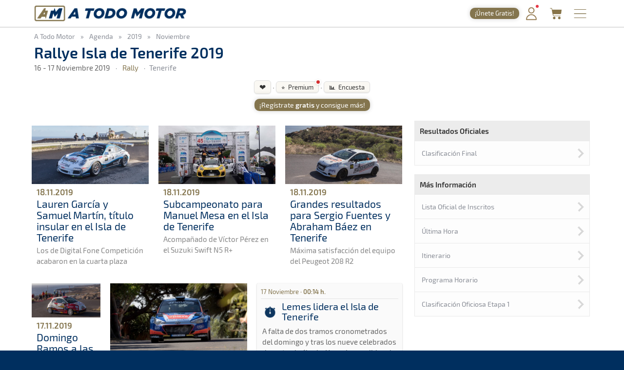

--- FILE ---
content_type: text/html; charset=utf-8
request_url: https://www.atodomotor.com/agenda/evento/2019/tenerife/Rallye-Isla-de-Tenerife-2019.html
body_size: 105366
content:
<!DOCTYPE html>
<html lang="es-ES">
<head>
    <!-- Google Consent Mode: DEFAULTS -->
    <script>
      window.dataLayer = window.dataLayer || [];
      function gtag(){dataLayer.push(arguments);}
      gtag('consent','default',{
        ad_storage:'denied',
        ad_user_data:'denied',
        ad_personalization:'denied',
        analytics_storage:'denied',
        functionality_storage:'granted',
        security_storage:'granted',
        personalization_storage:'denied'
      });
    </script>
    <!-- End Google Consent Mode: DEFAULTS -->
    
    <!-- InMobi Choice. Consent Manager Tag v3.0 (for TCF 2.2) -->
    <script type="text/javascript" async=true>
    (function() {
      var host = window.location.hostname;
      var element = document.createElement('script');
      var firstScript = document.getElementsByTagName('script')[0];
      var url = 'https://cmp.inmobi.com'
        .concat('/choice/', '23h1jyDjbQgLS', '/', host, '/choice.js?tag_version=V3');
      var uspTries = 0;
      var uspTriesLimit = 3;
      element.async = true;
      element.type = 'text/javascript';
      element.src = url;
    
      firstScript.parentNode.insertBefore(element, firstScript);
    
      function makeStub() {
        var TCF_LOCATOR_NAME = '__tcfapiLocator';
        var queue = [];
        var win = window;
        var cmpFrame;
    
        function addFrame() {
          var doc = win.document;
          var otherCMP = !!(win.frames[TCF_LOCATOR_NAME]);
    
          if (!otherCMP) {
            if (doc.body) {
              var iframe = doc.createElement('iframe');
    
              iframe.style.cssText = 'display:none';
              iframe.name = TCF_LOCATOR_NAME;
              doc.body.appendChild(iframe);
            } else {
              setTimeout(addFrame, 5);
            }
          }
          return !otherCMP;
        }
    
        function tcfAPIHandler() {
          var gdprApplies;
          var args = arguments;
    
          if (!args.length) {
            return queue;
          } else if (args[0] === 'setGdprApplies') {
            if (
              args.length > 3 &&
              args[2] === 2 &&
              typeof args[3] === 'boolean'
            ) {
              gdprApplies = args[3];
              if (typeof args[2] === 'function') {
                args[2]('set', true);
              }
            }
          } else if (args[0] === 'ping') {
            var retr = {
              gdprApplies: gdprApplies,
              cmpLoaded: false,
              cmpStatus: 'stub'
            };
    
            if (typeof args[2] === 'function') {
              args[2](retr);
            }
          } else {
            if(args[0] === 'init' && typeof args[3] === 'object') {
              args[3] = Object.assign(args[3], { tag_version: 'V3' });
            }
            queue.push(args);
          }
        }
    
        function postMessageEventHandler(event) {
          var msgIsString = typeof event.data === 'string';
          var json = {};
    
          try {
            if (msgIsString) {
              json = JSON.parse(event.data);
            } else {
              json = event.data;
            }
          } catch (ignore) {}
    
          var payload = json.__tcfapiCall;
    
          if (payload) {
            window.__tcfapi(
              payload.command,
              payload.version,
              function(retValue, success) {
                var returnMsg = {
                  __tcfapiReturn: {
                    returnValue: retValue,
                    success: success,
                    callId: payload.callId
                  }
                };
                if (msgIsString) {
                  returnMsg = JSON.stringify(returnMsg);
                }
                if (event && event.source && event.source.postMessage) {
                  event.source.postMessage(returnMsg, '*');
                }
              },
              payload.parameter
            );
          }
        }
    
        while (win) {
          try {
            if (win.frames[TCF_LOCATOR_NAME]) {
              cmpFrame = win;
              break;
            }
          } catch (ignore) {}
    
          if (win === window.top) {
            break;
          }
          win = win.parent;
        }
        if (!cmpFrame) {
          addFrame();
          win.__tcfapi = tcfAPIHandler;
          win.addEventListener('message', postMessageEventHandler, false);
        }
      };
    
      makeStub();
    
      function makeGppStub() {
        const CMP_ID = 10;
        const SUPPORTED_APIS = [
          '2:tcfeuv2',
          '6:uspv1',
          '7:usnatv1',
          '8:usca',
          '9:usvav1',
          '10:uscov1',
          '11:usutv1',
          '12:usctv1'
        ];
    
        window.__gpp_addFrame = function (n) {
          if (!window.frames[n]) {
            if (document.body) {
              var i = document.createElement("iframe");
              i.style.cssText = "display:none";
              i.name = n;
              document.body.appendChild(i);
            } else {
              window.setTimeout(window.__gpp_addFrame, 10, n);
            }
          }
        };
        window.__gpp_stub = function () {
          var b = arguments;
          __gpp.queue = __gpp.queue || [];
          __gpp.events = __gpp.events || [];
    
          if (!b.length || (b.length == 1 && b[0] == "queue")) {
            return __gpp.queue;
          }
    
          if (b.length == 1 && b[0] == "events") {
            return __gpp.events;
          }
    
          var cmd = b[0];
          var clb = b.length > 1 ? b[1] : null;
          var par = b.length > 2 ? b[2] : null;
          if (cmd === "ping") {
            clb(
              {
                gppVersion: "1.1", // must be “Version.Subversion”, current: “1.1”
                cmpStatus: "stub", // possible values: stub, loading, loaded, error
                cmpDisplayStatus: "hidden", // possible values: hidden, visible, disabled
                signalStatus: "not ready", // possible values: not ready, ready
                supportedAPIs: SUPPORTED_APIS, // list of supported APIs
                cmpId: CMP_ID, // IAB assigned CMP ID, may be 0 during stub/loading
                sectionList: [],
                applicableSections: [-1],
                gppString: "",
                parsedSections: {},
              },
              true
            );
          } else if (cmd === "addEventListener") {
            if (!("lastId" in __gpp)) {
              __gpp.lastId = 0;
            }
            __gpp.lastId++;
            var lnr = __gpp.lastId;
            __gpp.events.push({
              id: lnr,
              callback: clb,
              parameter: par,
            });
            clb(
              {
                eventName: "listenerRegistered",
                listenerId: lnr, // Registered ID of the listener
                data: true, // positive signal
                pingData: {
                  gppVersion: "1.1", // must be “Version.Subversion”, current: “1.1”
                  cmpStatus: "stub", // possible values: stub, loading, loaded, error
                  cmpDisplayStatus: "hidden", // possible values: hidden, visible, disabled
                  signalStatus: "not ready", // possible values: not ready, ready
                  supportedAPIs: SUPPORTED_APIS, // list of supported APIs
                  cmpId: CMP_ID, // list of supported APIs
                  sectionList: [],
                  applicableSections: [-1],
                  gppString: "",
                  parsedSections: {},
                },
              },
              true
            );
          } else if (cmd === "removeEventListener") {
            var success = false;
            for (var i = 0; i < __gpp.events.length; i++) {
              if (__gpp.events[i].id == par) {
                __gpp.events.splice(i, 1);
                success = true;
                break;
              }
            }
            clb(
              {
                eventName: "listenerRemoved",
                listenerId: par, // Registered ID of the listener
                data: success, // status info
                pingData: {
                  gppVersion: "1.1", // must be “Version.Subversion”, current: “1.1”
                  cmpStatus: "stub", // possible values: stub, loading, loaded, error
                  cmpDisplayStatus: "hidden", // possible values: hidden, visible, disabled
                  signalStatus: "not ready", // possible values: not ready, ready
                  supportedAPIs: SUPPORTED_APIS, // list of supported APIs
                  cmpId: CMP_ID, // CMP ID
                  sectionList: [],
                  applicableSections: [-1],
                  gppString: "",
                  parsedSections: {},
                },
              },
              true
            );
          } else if (cmd === "hasSection") {
            clb(false, true);
          } else if (cmd === "getSection" || cmd === "getField") {
            clb(null, true);
          }
          //queue all other commands
          else {
            __gpp.queue.push([].slice.apply(b));
          }
        };
        window.__gpp_msghandler = function (event) {
          var msgIsString = typeof event.data === "string";
          try {
            var json = msgIsString ? JSON.parse(event.data) : event.data;
          } catch (e) {
            var json = null;
          }
          if (typeof json === "object" && json !== null && "__gppCall" in json) {
            var i = json.__gppCall;
            window.__gpp(
              i.command,
              function (retValue, success) {
                var returnMsg = {
                  __gppReturn: {
                    returnValue: retValue,
                    success: success,
                    callId: i.callId,
                  },
                };
                event.source.postMessage(msgIsString ? JSON.stringify(returnMsg) : returnMsg, "*");
              },
              "parameter" in i ? i.parameter : null,
              "version" in i ? i.version : "1.1"
            );
          }
        };
        if (!("__gpp" in window) || typeof window.__gpp !== "function") {
          window.__gpp = window.__gpp_stub;
          window.addEventListener("message", window.__gpp_msghandler, false);
          window.__gpp_addFrame("__gppLocator");
        }
      };
    
      makeGppStub();
    
      var uspStubFunction = function() {
        var arg = arguments;
        if (typeof window.__uspapi !== uspStubFunction) {
          setTimeout(function() {
            if (typeof window.__uspapi !== 'undefined') {
              window.__uspapi.apply(window.__uspapi, arg);
            }
          }, 500);
        }
      };
    
      var checkIfUspIsReady = function() {
        uspTries++;
        if (window.__uspapi === uspStubFunction && uspTries < uspTriesLimit) {
          console.warn('USP is not accessible');
        } else {
          clearInterval(uspInterval);
        }
      };
    
      if (typeof window.__uspapi === 'undefined') {
        window.__uspapi = uspStubFunction;
        var uspInterval = setInterval(checkIfUspIsReady, 6000);
      }
    })();
    </script>
    <!-- End InMobi Choice. Consent Manager Tag v3.0 (for TCF 2.2) -->
    
    <script async src="//www.ezojs.com/ezoic/sa.min.js"></script>
    <script>
      window.ezstandalone = window.ezstandalone || {};
      ezstandalone.cmd = ezstandalone.cmd || [];
      window.ezoicIdentity = window.ezoicIdentity || {};
      window.ezoicIdentity.queue = window.ezoicIdentity.queue || [];
      window.ezoicEvent = window.ezoicEvent || {};
      window.ezoicEvent.queue = window.ezoicEvent.queue || [];
    </script>
    
    <script>
      (function () {
        function showAll() {
          ezstandalone.cmd.push(function () {
            ezstandalone.showAds();
          });
        }
    
        if (document.readyState === 'loading') {
          document.addEventListener('DOMContentLoaded', showAll);
        } else {
          showAll();
        }
      })();
    </script>
    
    <meta charset="utf-8">
    <meta http-equiv="X-UA-Compatible" content="IE=edge">
    <meta name="viewport" content="width=device-width, initial-scale=1, maximum-scale=1, user-scalable=no, viewport-fit=cover">
    <meta http-equiv="refresh" content="420">
    
    <meta http-equiv="pragma" content="no-cache" />
    <meta name="cache-control" content="no-cache" />

    <title>Noticias &middot; Rallye Isla de Tenerife 2019  - A Todo Motor</title>

    <meta name="description" content="Todo lo relacionado con el mundo del motor canario, nacional e internacional: Fórmula 1, WRC, ERC, Rally, Tiempos Online, Clasificaciones, SimRacing, Islas Canarias y más." />
    <meta name="keywords" xml:lang="es" content="Islas Canarias, motor, automovilismo, canario, rallye, rally, on line, rally de Canarias, rally Islas Canarias, fotos, galería, noticias, pilotos, tiempos online, mundial, Fórmula 1, blog, WRC, imágenes, en directo, agenda motor, clasificaciones, campeonatos, Las Palmas, Gran Canaria, SimRacing" />
    <meta name="keywords" xml:lang="en" content="Canary Islands, motor, motorsport, canary, rally, rally, on line, rally de Canarias, Canary Islands rally, photos, gallery, news, drivers, times online, worldwide, Formula 1, blog, WRC, pictures, live, motor calendar, standings, championships, Las Palmas, Gran Canaria, SimRacing" />

    <link rel="apple-touch-icon" href="/apple-touch-icon.png">
    <link rel="apple-touch-icon" sizes="180x180" href="/apple-touch-icon.png">
    <link rel="icon" type="image/png" sizes="32x32" href="/favicon-32x32.png">
    <link rel="icon" type="image/png" sizes="16x16" href="/favicon-16x16.png">
    <link rel="manifest" href="/site.webmanifest">
    <link rel="mask-icon" href="/safari-pinned-tab.svg" color="#5BBAD5">
    <meta name="msapplication-TileColor" content="#DA532C">
    <meta name="theme-color" content="#FFFFFF">
    <link rel="canonical" href="https://www.atodomotor.com/agenda/evento/2019/tenerife/Rallye-Isla-de-Tenerife-2019.html" />
    
    <meta property="og:type" content="article" />
    <meta property="og:image" content="https://cdn.atodomotor.com/contents/static/ATodoMotor_logo.jpg" />
    <meta property="og:title" content="Rallye Isla de Tenerife 2019" />
    <meta property="og:description" content="16 - 17 Noviembre 2019 &middot; Rally &middot; Tenerife" />
    <meta property="og:site_name" content="A Todo Motor" />
    <meta property="og:url" content="https://www.atodomotor.com/agenda/evento/2019/tenerife/Rallye-Isla-de-Tenerife-2019.html" />
    
    <meta name="twitter:card" content="summary" />
    <meta name="twitter:image" content="https://cdn.atodomotor.com/contents/static/ATodoMotor_logo.jpg" />
    <meta name="twitter:title" content="Rallye Isla de Tenerife 2019" />
    <meta name="twitter:description" content="16 - 17 Noviembre 2019 &middot; Rally &middot; Tenerife" />
    <meta name="twitter:site" content="@ATodoMotorCom" />
    
    
    <link rel="stylesheet" type="text/css" href="https://cdn.atodomotor.com/assets/components/bootstrap/dist/css/bootstrap.min.css">
    <link rel="stylesheet" type="text/css" href="https://cdn.atodomotor.com/assets/components/viewerjs/viewer.min.css">
    <link rel="stylesheet" type="text/css" href="https://cdn.atodomotor.com/assets/css/global_202507.css">
    <link rel="stylesheet" type="text/css" href="https://cdn.atodomotor.com/assets/css/online_2024.css">
    
    <meta name="apple-mobile-web-app-capable" content="yes">
    <meta name="apple-mobile-web-app-status-bar-style" content="default">
    <link rel="manifest" href="/site.webmanifest">
    
    <script type="text/javascript" src="https://cdn.atodomotor.com/assets/components/jquery/dist/jquery.min.js"></script>
    <script type="text/javascript" src="https://cdn.atodomotor.com/assets/components/bootstrap/dist/js/bootstrap.min.js"></script>
    <script type="text/javascript" src="https://cdn.atodomotor.com/assets/components/masonry/masonry.pkgd.min.js"></script>
    <script type="text/javascript" src="https://cdn.atodomotor.com/assets/components/masonry/imagesloaded.pkgd.min.js"></script>
    <script type="text/javascript" src="https://cdn.atodomotor.com/assets/components/viewerjs/viewer.min.js"></script>
    <script type="text/javascript" src="https://cdn.atodomotor.com/assets/js/global_2021.js"></script>
    <script type="text/javascript" src="https://cdn.atodomotor.com/assets/js/online_2025.js"></script>
    <script type="text/javascript">
        $(function()
        {
            setupCountdownClock("2019/tenerife/inicio/", "");
            setupLanguageFlags("es-ES");
            setupBaseURL("//www.atodomotor.com/online/2019/tenerife/");

            $(".autoRefreshMenu span").on("click", function()
            {
                $(".autoRefreshMenu span").toggleClass("rfInactive");
                $("#autoRfBtn").val(($("#autoRfBtn").val() == "1") ? "0" : "1");
            });
            
        });
    </script>
    <!-- PROD -->
        <!-- Google tag (gtag.js) -->
        <script async src="https://www.googletagmanager.com/gtag/js?id=G-MB7DZ8X4SL"></script>
        <script>
          window.dataLayer = window.dataLayer || [];
          function gtag(){dataLayer.push(arguments);}
          gtag('js', new Date());
        
          gtag('config', 'G-MB7DZ8X4SL');
        </script>
    <script src="https://www.gstatic.com/firebasejs/10.11.0/firebase-app-compat.js"></script>
    <script src="https://www.gstatic.com/firebasejs/10.11.0/firebase-auth-compat.js"></script>
    
    <script>
        const firebaseConfig = {
            apiKey: "AIzaSyCn6awj7v25PKwdcc2DjaxDBQQA5QZrYaQ",
            authDomain: "a-todo-motor-web.firebaseapp.com",
            projectId: "a-todo-motor-web",
            storageBucket: "a-todo-motor-web.firebasestorage.app",
            messagingSenderId: "368585370734",
            appId: "1:368585370734:web:e4bc89c1b9a1c87eb48a7f"
        };
    
        firebase.initializeApp(firebaseConfig);
        const auth = firebase.auth();
    
        document.addEventListener("DOMContentLoaded", () => {
            auth.onAuthStateChanged((user) => {
    
                const elmentsLogged = document.querySelectorAll(".loggedContent");
                const elmentsNotLogged = document.querySelectorAll(".notLoggedContent");
    
                if (user) {
                    if (typeof gtag === 'function') {
                        gtag('set', { user_id: user.uid });
                        gtag('event', 'user_logged');
                    }
                    window.ezoicIdentity.queue.push(function(){
                        if (typeof window.ezoicIdentity.setIdentity === "function") {
                            window.ezoicIdentity.setIdentity({
                                userid: user.uid
                            });
                        }
                    });
                    elmentsLogged.forEach(el => {
                        el.style.display = "block";
                    });
                    elmentsNotLogged.forEach(el => {
                        el.style.display = "none";
                    });
                }
                else {
                    elmentsLogged.forEach(el => {
                        el.style.display = "none";
                    });
                    elmentsNotLogged.forEach(el => {
                        el.style.display = "block";
                    });
                }
            });
        });
    </script>
    
    <script type='text/javascript' src='https://platform-api.sharethis.com/js/sharethis.js#property=5abd7215003b52001341b0ca&product=inline-share-buttons' async='async'></script></head>
<body>
    <div class="contentBg">
        <header>
    
        <script>
            function getMemberCookie(name) {
                const value = `; ${document.cookie}`;
                const parts = value.split(`; ${name}=`);
                if (parts.length === 2) return parts.pop().split(";").shift();
            }
    
            function updateMemberBadgeVisibility() {
                var badge = document.getElementById("memberBadge");
                if (badge && !getMemberCookie("atmMemberSeen")) {
                    badge.style.display = "inline-block";
                } else if (badge) {
                    badge.style.display = "none";
                }
            }
    
            function setRandomBadgeMessages() {
                const notLoggedBadge = document.getElementById("notLoggedBadge");
                const loggedBadge = document.getElementById("loggedBadge");
                const notLoggedMessages = [
                    "¡Regístrate!",
                    "¡Únete Gratis!",
                    "¡Inicia sesión!",
                    "¡Quitar publi!",
                    "¡Hazte Premium!",
                    "¡Sin anuncios!"
                ];
                const loggedMessages = [
                    "¡Quitar publi!",
                    "¡Hazte Premium!",
                    "¡Sin anuncios!",
                    "¡Sin publi! 1,99€/mes",
                    "¡Ahorra! 19,99€/año"
                ];
                if (notLoggedBadge) {
                    const msg = notLoggedMessages[Math.floor(Math.random() * notLoggedMessages.length)];
                    notLoggedBadge.textContent = msg;
                }
                if (loggedBadge) {
                    const msg = loggedMessages[Math.floor(Math.random() * loggedMessages.length)];
                    loggedBadge.textContent = msg;
                }
            }
    
            document.addEventListener("DOMContentLoaded", function() {
                updateMemberBadgeVisibility();
                setRandomBadgeMessages();
            });
        </script>
        
        <style>
            .logoATM img {
                max-height: 45px !important;
            }
            .registerWrapper {
                display: flex;
                align-items: center;
                margin-right: 0px;
            }
            .registerWrapper a {
                text-decoration: none;
            }
            .registerBadge {
                background: #84754E;
                border-radius: 10px;
                box-shadow: 0 0px 10px rgba(0,0,0,0.18);
                color: #fff;
                display: none;
                font-size: 0.9em;
                padding: 3px 10px;
                position: relative;
                top: 0px;
                cursor: pointer;
                transition: background 0.2s, box-shadow 0.2s, transform 0.2s;
                white-space: nowrap;
                text-decoration: none;
            }
            .registerBadge:hover {
                background: #a08a5c;
                box-shadow: 0 6px 8px rgba(0,0,0,0.28);
                transform: translateY(-1px) scale(1.05);
                text-decoration: none;
            }
            @media (max-width: 600px) {
                .registerBadge {
                    font-size: 0.85em;
                    padding: 3px 10px;
                }
            }
        </style>
    
        <div class="siteHeader">
            <div class="container">
                <div class="logoATM" itemscope itemtype="http://schema.org/Organization">
                    <a itemprop="url" href="//www.atodomotor.com/"><h1><span itemprop="name">A Todo Motor</span> &middot; Revista del motor desde 1999</h1><img class="logoMobile" src="https://cdn.atodomotor.com/assets/img/ATodoMotor_BgL.png" itemprop="logo" alt="A Todo Motor" /><img class="logoDesktop" src="https://cdn.atodomotor.com/assets/img/ATodoMotor_720x100.png" alt="A Todo Motor" /></a>
                </div>
                <div class="registerWrapper">
                    <a href="//www.atodomotor.com/perfil/" onclick="gtag('event', 'click_member', {'event_category': 'menu-badge'});">
                        <span id="notLoggedBadge" class="registerBadge notLoggedContent">Regístrate</span>
                        <span id="loggedBadge" class="registerBadge loggedContent">Quitar publi</span>
                    </a>
                </div>
                <div id="memberButton" class="memberButton"><a href="//www.atodomotor.com/perfil/" onclick="gtag('event', 'click_member', {'event_category': 'menu-header'});" title="Inicia sesión"><img src="https://cdn.atodomotor.com/assets/img/Member.png" alt="Iniciar sesión" /><span id="memberBadge" class="newBadge"></span></a></div>
                <div class="storeButton"><a href="https://www.atodomotor.store/?utm_source=atodomotor&utm_medium=header-menu-button&utm_campaign=atm-links" target="_blank" onclick="gtag('event', 'click_store', {'event_category': 'menu-header'});" title="Tienda"><img src="https://cdn.atodomotor.com/assets/img/social/Store.png" alt="ATM Store" /></a></div>
                <div id="menuButton" class="menuButton" onclick="toggleBarMenu();"><img id="menuButtonImg" src="https://cdn.atodomotor.com/assets/img/MenuOpenRight.png" alt="Menu" title="Menú" /></div>
            </div>
        </div>
        <div class="container">
            <div class="siteMenu">
                <nav>
                    <h2><a class="" href="//www.atodomotor.com">Portada</a></h2>
                    <h2><a class="" href="//www.atodomotor.com/online/">En Directo</a></h2>
                    <h2><a class="" href="//www.atodomotor.com/noticias/">Noticias</a></h2>
                    <h2><a class="active" href="//www.atodomotor.com/agenda/">Agenda</a></h2>
                    <h2><a class="" href="//www.atodomotor.com/galerias/">Galerías</a></h2>
                    <h2><a href="https://www.atodomotor.store/?utm_source=atodomotor&utm_medium=header-menu&utm_campaign=atm-links" target="_blank">Tienda</a></h2>
                    <h2><a class="" href="//www.atodomotor.com/archivo/">Archivo</a></h2>
                </nav>
                <div class="menuBottom">
                    <div class="menuText">
                        Revista del motor desde 1999
                    </div>
                    <div class="socialIcons">
                        <a href="https://www.instagram.com/atodomotorcom/" target="_blank"><img src="https://cdn.atodomotor.com/assets/img/social/Instagram.png" class="img-responsive" alt="Instagram"></a>
                        <a href="https://www.facebook.com/ATodoMotor" target="_blank"><img src="https://cdn.atodomotor.com/assets/img/social/Facebook.png" class="img-responsive" alt="Facebook"></a>
                        <a href="https://twitter.com/ATodoMotorCom" target="_blank"><img src="https://cdn.atodomotor.com/assets/img/social/Twitter.png" class="img-responsive" alt="Twitter"></a>
                        <a href="https://www.youtube.com/user/ATODOMOTORcom/" target="_blank"><img src="https://cdn.atodomotor.com/assets/img/social/YouTube.png" class="img-responsive" alt="YouTube"></a>
                        <a href="https://www.atodomotor.store/?utm_source=atodomotor&utm_medium=header-menu-icon&utm_campaign=atm-links" target="_blank"><img src="https://cdn.atodomotor.com/assets/img/social/Shop.png" class="img-responsive" alt="ATM Store"></a>
                    </div>
                </div>
            </div>
        </div>
    </header>
<main>
        <div class="container">
            <div class="row">
                <div class="col-md-8">
                    
                    <div>
                        <style>
                            #adHeader.adaptableAd { margin: 0px 0px 0px 0px; }
                            #adHeader .adBody { overflow: hidden; }
                            @media(min-width: 500px) { #adHeader { display: none; } }
                        </style>
                        <div id="adHeader" class="adaptableAd">
                            <div class="adBody">
                                <div id="ezoic-pub-ad-placeholder-101"></div>
                            </div>
                        </div>
                    </div>

                    <div class="row">
                        <div class="col-md-12 breadcrumbs" itemscope itemtype="http://schema.org/BreadcrumbList">
                            <h3 itemprop="itemListElement" itemscope itemtype="http://schema.org/ListItem">
                                <a href="//www.atodomotor.com/" itemprop="item" itemtype="http://schema.org/Thing">
                                    <span itemprop="name">A Todo Motor</span>
                                </a>
                                <meta itemprop="position" content="1" />
                            </h3>
                            <span class="sepDot">&raquo;</span>
                            <h3 itemprop="itemListElement" itemscope itemtype="http://schema.org/ListItem">
                                <a href="//www.atodomotor.com/agenda/" itemprop="item" itemtype="http://schema.org/Thing">
                                    <span itemprop="name">Agenda</span>
                                </a>
                                <meta itemprop="position" content="2" />
                            </h3>
                            <span class="sepDot">&raquo;</span>
                            <h3 itemprop="itemListElement" itemscope itemtype="http://schema.org/ListItem">
                                <a href="//www.atodomotor.com/agenda/2019/" itemprop="item" itemtype="http://schema.org/Thing">
                                        <span itemprop="name">2019</span>
                                </a>
                                <meta itemprop="position" content="3" />
                            </h3>
                                <span class="sepDot">&raquo;</span>
                                <h3 itemprop="itemListElement" itemscope itemtype="http://schema.org/ListItem">
                                    <a href="//www.atodomotor.com/agenda/2019/11/" itemprop="item" itemtype="http://schema.org/Thing">
                                        <span itemprop="name">Noviembre</span>
                                    </a>
                                    <meta itemprop="position" content="4" />
                                </h3>
                        </div>
                    </div>
                    <div class="raceHeader raceHeaderEvent" itemscope itemtype="http://schema.org/Event">
                        <h1 itemprop="name">Rallye Isla de Tenerife 2019</h1>
                        <a class="itemInfo" itemprop="url" href="https://www.atodomotor.com/agenda/evento/2019/tenerife/Rallye-Isla-de-Tenerife-2019.html">Rallye Isla de Tenerife 2019</a>
                        <div class="raceSubHeader">
                            <time itemprop="startDate" datetime="2019-11-16"></time>
                            <time itemprop="endDate" datetime="2019-11-17"></time>
                            <h2><span class="raceHeaderDate">16 - 17 Noviembre 2019</span></h2>
                            <span class="sepDot">&middot;</span>
                                <h2 class="raceHeaderCategory">
                                    <a href="//www.atodomotor.com/archivo/2019/Rally/Agenda/">
                                        Rally
                                    </a>
                                </h2>
                            
                            <span class="sepDot">&middot;</span><h2>Tenerife</h2>
                            <div class="itemInfo" itemprop="description">Rally &middot; Rallye Isla de Tenerife 2019: Aquí podrás encontrar toda la información que sea publicada en la web de A Todo Motor sobre este evento. Dispondrás de las últimas noticias, notas de prensa, tiempos, clasificaciones, imágenes, resultados y todo lo referido a la prueba. Disponible en un mismo lugar para que no pierdas detalle de lo que acontezca en este evento.</div>
                            <div class="itemInfo" itemprop="location" itemscope itemtype="http://schema.org/Place">
                                <span itemprop="name">Tenerife</span>
                                <span itemprop="address">Tenerife</span>
                            </div>
                        </div>
                    </div>
                </div>
                <div class="col-md-4 text-right">
                    <div class="socialMargin">
                        <div class="shareButtons">
                            <div class="sharethis-inline-share-buttons"></div>
                        </div>
                    </div>
                </div>
            </div>
        </div>

    <div class="container">
        <div class="row">
            <div style="padding: 0 10px;">
                <style>
                    #loginModalOverlay {
                        align-items: center;
                        background: rgba(0, 0, 0, 0.35);
                        display: none;
                        height: 100vh;
                        justify-content: center;
                        left: 0;
                        position: fixed;
                        top: 0;
                        width: 100vw;
                        z-index: 9999;
                    }
                    #loginModalBox {
                        background: #fff;
                        border-radius: 10px;
                        box-shadow: 0 4px 24px #0002;
                        left: 0;
                        max-width: 340px;
                        padding: 24px 18px 18px 18px;
                        position: relative;
                        text-align: center;
                        width: 90vw;
                    }
                    #loginModalClose {
                        background: none;
                        border: none;
                        color: #888;
                        cursor: pointer;
                        font-size: 1.5em;
                        left: auto;
                        line-height: 1;
                        position: absolute;
                        right: 10px;
                        top: 8px;
                    }
                    #loginModalClose:hover {
                        color: #333;
                    }
                    #loginModalOk {
                        background: #84754E;
                        color: #fff;
                        border: none;
                        padding: 8px 18px;
                        border-radius: 5px;
                        font-size: 1em;
                        cursor: pointer;
                    }
                    #loginModalOk:hover {
                        background: #6c5f3f;
                    }
                    #loginModalBox .loginModalTitle {
                        font-size: 1.2em;
                        margin-bottom: 10px;
                        font-weight: 600;
                    }
                    #loginModalBox .loginModalText {
                        font-size: 1em;
                        margin-bottom: 16px;
                    }
                    #loginModalBox .loginModalText img {
                        height: 20px;
                        vertical-align: middle;
                    }
                </style>
                <div id="loginModalOverlay">
                    <div id="loginModalBox">
                        <button id="loginModalClose">x</button>
                        <div class="loginModalTitle">Inicia sesión</div>
                        <div class="loginModalText">Para usar esta función debes <b><a href="//www.atodomotor.com/perfil/">iniciar sesión</a></b>.<br><br>
                        Haz clic en el <b>icono de usuario</b> <img src="https://cdn.atodomotor.com/assets/img/Member.png" alt="Iniciar sesión" /> arriba a la derecha para acceder.</div>
                        <button id="loginModalOk">Entendido</button>
                    </div>
                </div>
                <script>
                    function showLoginModal() {
                        document.getElementById('loginModalOverlay').style.display = 'flex';
                    }
                    function hideLoginModal() {
                        document.getElementById('loginModalOverlay').style.display = 'none';
                    }
                    function setupLoginModal() {
                        if (window._loginModalSetup) return;
                        window._loginModalSetup = true;
                        document.getElementById('loginModalClose').onclick = hideLoginModal;
                        document.getElementById('loginModalOk').onclick = hideLoginModal;
                        document.getElementById('loginModalOverlay').onclick = function(e) {
                            if (e.target === this) hideLoginModal();
                        };
                    }
                    document.addEventListener("DOMContentLoaded", setupLoginModal);
                </script>
                <script>
                    document.addEventListener("DOMContentLoaded", () => {
                
                        const contentActions = document.querySelector('.contentActions');
                        if (!isElementDisplayed(contentActions)) return;
                        
                        setupLikeButtons();
                        setArticleReadTime();
                        setupArticleSummaryButton();
                        setupArticleReadTimeNotLogged();
                        setupFirstPaceNotLogged();
                        setupPrintButton();
                        setupSurveyButton();
                        setupGameButton();
                        setupPremiumButton();
                    });
                
                    function isElementDisplayed(el) {
                        if (!el) return false;
                        const style = window.getComputedStyle(el);
                        if (el.classList.contains('hidden')) return false;
                        if (style.display === 'none' || style.visibility === 'hidden' || el.offsetParent === null) return false;
                        return true;
                    }
                
                    function setupLikeButtons() {
                        document.querySelectorAll(".like-btn").forEach(btn => {
                            const type = btn.dataset.type;
                            const id = btn.dataset.id;
                
                            const contentType = btn.dataset.type;
                            const contentId = btn.dataset.id;
                            const contentLabel = btn.dataset.label;
                
                            updateLikeCount(type, id);
                
                            let likeCooldown = false;
                            btn.addEventListener("click", async () => {
                                if (likeCooldown) return;
                
                                const user = firebase.auth().currentUser;
                                if (!user)
                                {
                                    if (typeof gtag === "function") {
                                        gtag("event", "action_not_logged", {
                                            "event_category": `${contentType}_like`,
                                            "event_label": contentLabel || "",
                                            content_id: contentId,
                                            content_type: contentType,
                                            "atm_event": true
                                        });
                                    }
                                    return showLoginModal();
                                }
                
                                likeCooldown = true;
                                btn.disabled = true;
                                btn.classList.add("like-btn--loading");
                
                                try {
                                    const token = await user.getIdToken();
                
                                    await fetch("/members/likes/toggle", {
                                        method: "POST",
                                        headers: {
                                            "Content-Type": "application/json",
                                            "Authorization": `Bearer ${token}`
                                        },
                                        body: JSON.stringify({ contentId, contentType })
                                    });
                
                                    updateLikeCount(contentType, contentId);
                
                                    if (typeof gtag === "function") {
                                        gtag("event", `${contentType}_like`, {
                                            "event_category": `${contentType}_actions`,
                                            "event_label": contentLabel || "",
                                            content_id: contentId,
                                            content_type: contentType,
                                            "atm_event": true
                                        });
                                    }
                                    if (window.ezoicEvent && typeof window.ezoicEvent.queue !== "undefined") {
                                        window.ezoicEvent.queue.push(function(){
                                            window.ezoicEvent.add(`${contentType}_like`, contentId + ": " + (contentLabel || ""));
                                        });
                                    }
                                } finally {
                                    setTimeout(() => {
                                        btn.disabled = false;
                                        btn.classList.remove("like-btn--loading");
                                        likeCooldown = false;
                                    }, 800);
                                }
                            });
                        });
                    }
                    async function updateLikeCount(contentType, contentId) {
                        const res = await fetch(`/members/likes/count?contentType=${contentType}&contentId=${contentId}`);
                        const data = await res.json();
                        const likeCountEl = document.getElementById(`like-count-${contentId}`);
                        if (likeCountEl) {
                            likeCountEl.textContent = data.count > 0 ? data.count : "";
                            likeCountEl.style.display = data.count > 0 ? "inline-block" : "none";
                        }
                    }
                
                    function setArticleReadTime() {
                        const articleReadTime = document.getElementById("articleReadTime");
                        if (!articleReadTime) return;
                
                        const articleContent = document.querySelector(".articleContent");
                        if (!articleContent) return;
                
                        const words = articleContent.textContent.split(/\s+/).length;
                        const readTime = Math.ceil(words / 200);
                        articleReadTime.textContent = `${readTime} min`;
                    }
                    function setupArticleSummaryButton() {
                        const summaryBtn = document.querySelector(".summary-btn");
                        const articleSummary = document.getElementById("articleSummary");
                        if (!summaryBtn || !articleSummary) return;
                
                        summaryBtn.addEventListener("click", () => {
                            const user = firebase.auth().currentUser;
                            if (!user) {
                                if (typeof gtag === "function") {
                                    gtag("event", "action_not_logged", {
                                        "event_category": "article_summary",
                                        "event_label": summaryBtn.dataset.label || "",
                                        "atm_event": true,
                                        article_id: summaryBtn.dataset.id || ""
                                    });
                                }
                                showLoginModal();
                                return;
                            }
                
                            if (articleSummary.style.display === "none" || articleSummary.style.display === "") {
                                articleSummary.style.display = "block";
                                summaryBtn.innerHTML = "📰&nbsp;&nbsp;Ocultar resumen";
                                if (typeof gtag === "function") {
                                    gtag("event", "article_summary", {
                                        "event_category": "article_actions",
                                        "event_label": summaryBtn.dataset.label || "",
                                        "atm_event": true,
                                        article_id: summaryBtn.dataset.id || ""
                                    });
                                }
                                if (window.ezoicEvent && typeof window.ezoicEvent.queue !== "undefined") {
                                    window.ezoicEvent.queue.push(function(){
                                        window.ezoicEvent.add("article_summary", (summaryBtn.dataset.id || "") + ": " + (summaryBtn.dataset.label || ""));
                                    });
                                }
                            } else {
                                articleSummary.style.display = "none";
                                summaryBtn.innerHTML = "📰&nbsp;&nbsp;Leer resumen";
                            }
                        });
                    }
                    function setupArticleReadTimeNotLogged() {
                        const readTimeNotLogged = document.getElementById("readTimeNotLogged");
                        if (!readTimeNotLogged) return;
                
                        readTimeNotLogged.addEventListener("click", () => {
                            const user = firebase.auth().currentUser;
                            if (!user) {
                                if (typeof gtag === "function") {
                                    gtag("event", "action_not_logged", {
                                        "event_category": `article_read_time`,
                                        "atm_event": true
                                    });
                                }
                                showLoginModal();
                            }
                        });
                    }
                    function setupFirstPaceNotLogged() {
                        const firstPaceNotLogged = document.getElementById("firstPaceNotLogged");
                        if (!firstPaceNotLogged) return;
                
                        firstPaceNotLogged.addEventListener("click", () => {
                            const user = firebase.auth().currentUser;
                            if (!user) {
                                if (typeof gtag === "function") {
                                    gtag("event", "action_not_logged", {
                                        "event_category": `times_first_pace`,
                                        "atm_event": true
                                    });
                                }
                                showLoginModal();
                            }
                        });
                    }
                    function setupPrintButton() {
                        const printBtn = document.querySelector(".print-btn");
                        if (printBtn) {
                            printBtn.addEventListener("click", function () {
                                if (typeof gtag === "function") {
                                    gtag("event", "times_print", {
                                        "event_category": "race_actions",
                                        "event_label": "Rallye Isla de Tenerife 2019",
                                        'atm_event': true
                                    });
                                }
                                if (window.ezoicEvent && typeof window.ezoicEvent.queue !== "undefined") {
                                    window.ezoicEvent.queue.push(function(){
                                        window.ezoicEvent.add("times_print", "Rallye Isla de Tenerife 2019");
                                    });
                                }
                                printFormattedTimes();
                            });
                        }
                    }
                    function setupGameButton() {
                        const gameBtn = document.querySelector('.game-btn');
                        if (!gameBtn) return;
                        gameBtn.addEventListener('click', () => {
                            window.open('/calculadora-tiempos-motor/?modo=juego', '_blank');
                        });
                    }
                    function setupPremiumButton() {
                        const premiumBtn = document.querySelector('.premium-btn');
                        if (!premiumBtn) return;
                        premiumBtn.addEventListener('click', () => {
                            window.open('/perfil', '_blank');
                        });
                    }
                    function setupSurveyButton() {
                        const surveyBtn = document.querySelector('.survey-btn');
                        const contentSurvey = document.getElementById('contentSurvey');
                        const surveyForm = document.getElementById('surveyForm');
                        const surveyResult = document.getElementById('surveyResult');
                        if (!surveyBtn || !contentSurvey) return;
                
                        surveyBtn.addEventListener('click', () => {
                            const isHidden = contentSurvey.style.display === 'none' || contentSurvey.style.display === '';
                            if (isHidden) {
                                contentSurvey.style.display = 'block';
                                surveyBtn.innerHTML = '📊&nbsp;&nbsp;Cerrar Encuesta';
                                fetchSurveyResults();
                            } else {
                                contentSurvey.style.display = 'none';
                                surveyBtn.innerHTML = '📊&nbsp;&nbsp;Encuesta';
                            }
                        });
                
                        const surveyKey = `atm_survey_voted_race_2019/tenerife`;
                        const submitBtn = document.getElementById('surveyButton');
                        const surveyInputs = document.querySelectorAll('#surveyForm input[name="option"]');
                        if (localStorage.getItem(surveyKey)) {
                            if (submitBtn) submitBtn.style.display = 'none';
                            if (surveyResult) {
                                surveyResult.textContent = 'Gracias por votar';
                                surveyResult.classList.remove('survey-error');
                                surveyResult.classList.add('survey-success');
                            }
                            
                            surveyInputs.forEach(input => {
                                input.style.display = 'none';
                                input.checked = false;
                            });
                            fetchSurveyResults();
                        }
                
                        if ("" == "true")
                        {
                            surveyBtn.innerHTML = '📊&nbsp;&nbsp;Cerrar Encuesta';
                            fetchSurveyResults();
                        }
                
                        if (surveyForm) {
                            surveyForm.addEventListener('submit', async function (e) {
                                e.preventDefault();
                                if (localStorage.getItem(surveyKey)) {
                                    if (surveyResult) {
                                        surveyResult.textContent = 'Gracias por votar';
                                        surveyResult.classList.remove('survey-error');
                                        surveyResult.classList.add('survey-success');
                                    }
                                    if (submitBtn) submitBtn.style.display = 'none';
                                    fetchSurveyResults();
                                    return;
                                }
                                const user = firebase.auth().currentUser;
                                if (!user) {
                                    if (typeof gtag === "function") {
                                        gtag("event", "action_not_logged", {
                                            "event_category": `race_vote`,
                                            "event_label": "2019/tenerife",
                                            'atm_event': true
                                        });
                                    }
                                    showLoginModal();
                                    return;
                                }
                                const formData = new FormData(surveyForm);
                                const option = formData.get('option');
                                if (!option) return;
                                surveyResult.textContent = '';
                                if (submitBtn) submitBtn.style.display = 'none';
                                try {
                                    const token = await user.getIdToken();
                                    const res = await fetch('/members/survey/vote', {
                                        method: 'POST',
                                        headers: {
                                            'Content-Type': 'application/json',
                                            'Authorization': `Bearer ${token}`
                                        },
                                        body: JSON.stringify({
                                            contentId: '2019/tenerife',
                                            contentType: 'race',
                                            option
                                        })
                                    });
                                    const data = await res.json();
                                    if (res.ok && data && data.success) {
                                        localStorage.setItem(surveyKey, '1');
                                        surveyResult.textContent = 'Gracias por votar';
                                        surveyResult.classList.remove('survey-error');
                                        surveyResult.classList.add('survey-success');
                                        surveyForm.reset();
                                        if (submitBtn) submitBtn.style.display = 'none';
                                        fetchSurveyResults();
                                    } else {
                                        surveyResult.textContent = (data && data.message) || 'Error al votar (1)';
                                        surveyResult.classList.remove('survey-success');
                                        surveyResult.classList.add('survey-error');
                                        if (submitBtn) submitBtn.style.display = '';
                                    }
                
                                    if (typeof gtag === "function") {
                                        gtag("event", `race_vote`, {
                                            "event_category": `race_actions`,
                                            "event_label": option || "",
                                            'atm_event': true,
                                            content_id: "2019/tenerife",
                                            content_type: "race"
                                        });
                                    }
                                    if (window.ezoicEvent && typeof window.ezoicEvent.queue !== "undefined") {
                                        window.ezoicEvent.queue.push(function(){
                                            window.ezoicEvent.add("race_vote", "2019/tenerife: " + option);
                                        });
                                    }
                                } catch (err) {
                                    surveyResult.textContent = 'Error al votar (2)';
                                    surveyResult.classList.remove('survey-success');
                                    surveyResult.classList.add('survey-error');
                                    if (submitBtn) submitBtn.style.display = '';
                                }
                            });
                        }
                
                        async function fetchSurveyResults() {
                            const options = [
                                'Encuesta_Momento',
                                'Encuesta_Equipo',
                                'Encuesta_Cambios',
                                'Encuesta_Clima',
                                'Encuesta_Primeros'
                            ];
                            try {
                                const res = await fetch(`/members/survey/results?contentType=race&contentId=2019/tenerife`);
                                const data = await res.json();
                                if (data && data.results) {
                                    
                                    const totalVotes = options.reduce((sum, opt) => sum + (data.results[opt] || 0), 0);
                                    options.forEach(opt => {
                                        const countSpan = document.getElementById(`survey-count-${opt}`);
                                        const bar = document.getElementById(`survey-bar-${opt}`);
                                        if (countSpan) {
                                            const count = data.results[opt] || 0;
                                            let percent = '';
                                            let percentNum = 0;
                                            if (totalVotes > 0 && count > 0) {
                                                percentNum = Math.round((count / totalVotes) * 100);
                                                percent = ` (${percentNum}%)`;
                                            }
                                            countSpan.textContent = percent;
                                            if (bar) {
                                                bar.style.width = percentNum + '%';
                                            }
                                        }
                                    });
                                    
                                    const totalVotesEl = document.getElementById('surveyTotalVotes');
                                    if (totalVotesEl) {
                                        totalVotesEl.textContent = totalVotes >= 15 ? `Total votos: ${totalVotes}` : '';
                                    }
                                }
                            } catch (err) {
                                
                            }
                        }
                    }
                </script>
                <style>
                    @media print {
                        a[href]:after {
                            content: none !important;
                        }
                        .atm_print_logo {
                            display: block !important;
                        }
                    }
                    .atm_print_logo {
                        display: none;
                        text-align: center;
                    }
                    .atm_print_logo img {
                        max-height: 30px;
                        margin: 10px auto 0 auto;
                    }
                    .contentActions {
                        align-items: center;
                        color: #333;
                        display: flex;
                        font-size: 14px;
                        gap: 6px;
                        justify-content: center;
                        margin: 8px auto 8px auto;
                        text-align: center;
                        width: 100%;
                    }
                    .contentActions .actionButton {
                        align-items: center;
                        background: linear-gradient(180deg, #faf8f3 80%, #f3f1eb 100%);
                        border: 1px solid #DDD;
                        border-radius: 6px;
                        box-shadow: 0 1px 2px #0001;
                        cursor: pointer;
                        display: inline-flex;
                        font-size: 16px;
                        gap: 4px;
                        padding: 2px 10px;
                        position: relative;
                        transition: background 0.2s, box-shadow 0.2s, border-color 0.2s;
                    }
                    .contentActions .actionButton:hover {
                        background: linear-gradient(180deg, #f5efe0 80%, #e9e4d6 100%);
                        border-color: #b8a97a;
                        box-shadow: 0 2px 6px #0002;
                    }
                    .contentActions .summary-btn,
                    .contentActions .print-btn,
                    .contentActions .survey-btn,
                    .contentActions .game-btn,
                    .contentActions .premium-btn {
                        font-size: 0.95em;
                    }
                    .contentActions .like-btn .like-count {
                        display: inline-block;
                        font-size: 0.85em;
                        font-weight: 400;
                        line-height: 1;
                        margin-left: 3px;
                        min-width: 0;
                        padding-left: 1px;
                        transition: color 0.2s;
                    }
                    .contentActions .sepDot {
                        color: #aaa;
                        font-size: 18px;
                        line-height: 1;
                        padding: 0 3px;
                    }
                    .contentActions .icon img {
                        height: 18px;
                        vertical-align: middle;
                    }
                    .registerActions {
                        display: block;
                        margin: 10px 0;
                        text-align: center;
                    }
                    .registerActions .registerWrapper {
                        display: inline-block;
                        font-size: 1.1em;
                    }
                    #articleReadTime {
                        font-weight: bold;
                    }
                    #readTimeNotLogged,
                    #firstPaceNotLogged {
                        cursor: pointer;
                    }
                    .like-btn--loading {
                        opacity: 0.6;
                        pointer-events: none;
                    }
                    .articleSummary,
                    .contentSurvey {
                        background-color: #f1f1f1;
                        border-radius: 10px;
                        box-shadow: 0 2px 4px rgba(0,0,0,0.06);
                        line-height: 1.5;
                        margin: 10px 20px 20px 20px;
                        padding: 10px 15px;
                        text-align: justify;
                    }
                    .contentSurvey {
                        display: inline-block;
                        margin: 10px auto 20px auto;
                        text-align: left;
                        width: auto;
                    }
                    .contentSurvey label {
                        font-weight: normal;
                        margin: 5px 0;
                    }
                    .contentSurvey input {
                        margin-right: 10px;
                    }
                    .survey-count {
                        font-weight: bold !important;
                    }
                    #surveyTitle {
                        font-size: 1.2em;
                        margin-bottom: 5px;
                    }
                    #surveyButton {
                        background: #84754E;
                        border: none;
                        border-radius: 5px;
                        color: #fff;
                        cursor: pointer;
                        font-size: 1em;
                        padding: 5px 15px;
                        margin-top: 10px;
                    }
                    #surveyButton:hover {
                        background: #6c5f3f;
                    }
                    #surveyResult.survey-success {
                        color: #218838;
                        font-weight: bold;
                        margin-top: 10px;
                    }
                    #surveyResult.survey-error {
                        color: #c82333;
                        font-weight: bold;
                        margin-top: 10px;
                    }
                    .survey-bar-container {
                        background: #d2d2d2;
                        border-radius: 6px;
                        height: 6px;
                        margin: 2px 0 4px 0;
                        width: 100%;
                        max-width: 320px;
                        position: relative;
                        display: block;
                    }
                    .survey-bar {
                        background: linear-gradient(90deg, #b8a97a 60%, #84754E 100%);
                        height: 100%;
                        border-radius: 6px;
                        width: 0%;
                        transition: width 0.5s;
                    }
                    .survey-option-row {
                        margin-bottom: 4px;
                    }
                    .survey-total-votes {
                        color: #888;
                        font-size: 0.98em;
                        margin: 4px 0 8px 0;
                        text-align: left;
                        font-weight: 500;
                    }
                    .survey-btn-badge-wrap,
                    .game-btn-badge-wrap,
                    .premium-btn-badge-wrap {
                        display: inline-block;
                        position: relative;
                    }
                    .survey-badge-new,
                    .game-badge-new,
                    .premium-badge-new {
                        position: absolute;
                        top: -4px;
                        right: -4px;
                        width: 11px;
                        height: 11px;
                        background: #d32f2f;
                        border-radius: 50%;
                        border: 2px solid #fff;
                        box-shadow: 0 1px 4px #0002;
                        display: inline-block;
                        z-index: 2;
                        pointer-events: none;
                    }
                    .survey-badge-new::after,
                    .game-badge-new::after,
                    .premium-badge-new::after {
                        content: '';
                        display: block;
                        width: 100%;
                        height: 100%;
                    }
                    @media (min-width: 768px) {
                        .contentSurvey {
                            font-size: 1.1em;
                            padding: 10px 30px;
                            width: 50%;
                        }
                    }
                </style>
                
                <div>
                    <div class="contentActions">
                        <button class="actionButton like-btn isTooltip" title="Me gusta" data-type="race" data-id="2019/tenerife" data-label="Rallye Isla de Tenerife 2019">
                            ❤️<span class="like-count" id="like-count-2019/tenerife"></span>
                        </button>
                
                                    <span class="sepDot">&middot;</span>
                                    <span class="premium-btn-badge-wrap">
                                        <button class="actionButton premium-btn">⭐&nbsp;&nbsp;Premium</button>
                                        <span class="premium-badge-new" aria-label="Nuevo"></span>
                                    </span>
                            <span class="sepDot">&middot;</span>
                            <span class="survey-btn-badge-wrap">
                                <button class="actionButton survey-btn">📊&nbsp;&nbsp;Encuesta</button>
                            </span>
                
                        <link id="printStylesheet" rel="stylesheet" href="https://cdn.atodomotor.com/assets/css/online_printTimes.css" media="none">
                        <script>
                        function printFormattedTimes() {
                
                            const user = firebase.auth().currentUser;
                            if (!user) {
                                if (typeof gtag === "function") {
                                    gtag("event", "action_not_logged", {
                                        "event_category": "times_print",
                                        "event_label": "Rallye Isla de Tenerife 2019",
                                        "atm_event": true
                                    });
                                }
                                return showLoginModal();
                            }
                            
                            const printStylesheet = document.getElementById("printStylesheet");
                            if (printStylesheet) {
                                printStylesheet.media = "print";
                                setTimeout(() => {
                                    window.print();
                                }, 250);
                            } else {
                                window.print();
                            }
                        }
                        </script>
                    </div>
                    <div class="registerActions">
                        <div class="registerWrapper">
                            <a href="//www.atodomotor.com/perfil/" onclick="gtag('event', 'click_member', {'event_category': 'action-button'});">
                                <span class="registerBadge notLoggedContent">¡Regístrate <b>gratis</b> y consigue más!</span>
                                <span class="registerBadge loggedContent"><b>Hazte Premium:</b> sin anuncios + ventajas</span>
                            </a>
                        </div>
                    </div>
                    <div id="articleSummary" class="articleSummary" style="display:none;">
                        <div><b>Resumen</b></div>
                        
                    </div>
                    <div id="contentSurvey" class="contentSurvey" style="display:none;">
                        <div id="surveyTitle"><b>🏁&nbsp;&nbsp;¿Qué marcará esta carrera?</b></div>
                        <div id="surveyTotalVotes" class="survey-total-votes"></div>
                        <form id="surveyForm">
                            <div class="survey-option-row">
                                <label><input type="radio" name="option" value="Encuesta_Momento" required>💥&nbsp;&nbsp;Un momento lo cambiará todo</label> <label id="survey-count-Encuesta_Momento" class="survey-count"></label>
                                <div class="survey-bar-container"><div id="survey-bar-Encuesta_Momento" class="survey-bar"></div></div>
                            </div>
                            <div class="survey-option-row">
                                <label><input type="radio" name="option" value="Encuesta_Equipo">🥇&nbsp;&nbsp;Un equipo dominará de inicio a fin</label> <label id="survey-count-Encuesta_Equipo" class="survey-count"></label>
                                <div class="survey-bar-container"><div id="survey-bar-Encuesta_Equipo" class="survey-bar"></div></div>
                            </div>
                            <div class="survey-option-row">
                                <label><input type="radio" name="option" value="Encuesta_Cambios">🔁&nbsp;&nbsp;Cambios constantes en cabeza</label> <label id="survey-count-Encuesta_Cambios" class="survey-count"></label>
                                <div class="survey-bar-container"><div id="survey-bar-Encuesta_Cambios" class="survey-bar"></div></div>
                            </div>
                            <div class="survey-option-row">
                                <label><input type="radio" name="option" value="Encuesta_Clima">🌧️&nbsp;&nbsp;Clima y recorrido decidirán la carrera</label> <label id="survey-count-Encuesta_Clima" class="survey-count"></label>
                                <div class="survey-bar-container"><div id="survey-bar-Encuesta_Clima" class="survey-bar"></div></div>
                            </div>
                            <div class="survey-option-row">
                                <label><input type="radio" name="option" value="Encuesta_Primeros">⏱️&nbsp;&nbsp;Los primeros, separados por poco</label> <label id="survey-count-Encuesta_Primeros" class="survey-count"></label>
                                <div class="survey-bar-container"><div id="survey-bar-Encuesta_Primeros" class="survey-bar"></div></div>
                            </div>
                            <button id="surveyButton" type="submit">Votar</button>
                        </form>
                        <p id="surveyResult"></p>
                    </div>
                    <div class="atm_print_logo">
                        <img src="https://cdn.atodomotor.com/assets/img/ATodoMotor_350x50.png" alt="A Todo Motor" />
                    </div>
                </div>            </div>

            <div class="newsMoreInfo col-md-4 col-md-push-8">
                <section>
                    <div>
                            <div class="tableHeader">
                                <h4>Resultados Oficiales</h4>
                            </div>
                                <div class="onlineBoxSmall lastBox">
                                    <div class="onlineInfoSmall">
                                        <div><a href="https://cdn.atodomotor.com/contents/article/4350/FinalTF.pdf" target="_blank">Clasificación Final</a></div>
                                    </div>
                                </div>
                            <div class="tableHeader">
                                <h4>Más Información</h4>
                            </div>
                                <div class="onlineBoxSmall ">
                                    <div class="onlineInfoSmall">
                                        <div><a href="https://cdn.atodomotor.com/contents/article/4342/TF-Inscritos.pdf" target="_blank">Lista Oficial de Inscritos</a></div>
                                    </div>
                                </div>
                                <div class="onlineBoxSmall ">
                                    <div class="onlineInfoSmall">
                                        <div><a href="https://www.atodomotor.com/noticia/4349/Lucha-al-segundo-por-los-tiempos-del-Rallye-Isla-de-Tenerife.html" target="_top">Última Hora</a></div>
                                    </div>
                                </div>
                                <div class="onlineBoxSmall ">
                                    <div class="onlineInfoSmall">
                                        <div><a href="https://cdn.atodomotor.com/contents/article/4342/TF-Itinerario.pdf" target="_blank">Itinerario</a></div>
                                    </div>
                                </div>
                                <div class="onlineBoxSmall ">
                                    <div class="onlineInfoSmall">
                                        <div><a href="https://cdn.atodomotor.com/contents/article/4342/TF-Programa.pdf" target="_blank">Programa Horario</a></div>
                                    </div>
                                </div>
                                <div class="onlineBoxSmall lastBox">
                                    <div class="onlineInfoSmall">
                                        <div><a href="https://cdn.atodomotor.com/contents/article/4349/OficiosaE1TF.pdf" target="_blank">Clasificación Oficiosa Etapa 1</a></div>
                                    </div>
                                </div>
                            <div class="clear"></div>
                            <div class="asideAds">
                                <div class="adaptableAd">
                                    <div class="adBody">
                                        <div id="ezoic-pub-ad-placeholder-104"></div>
                                    </div>
                                </div>
                            </div>
                    </div>
                </section>
            </div>
            <div class="newsContent col-md-8 col-md-pull-4">
                <section>
                    <div class="newsList" style="min-height: 100px;">

                            <div class="newsNormal">
                                <a href="/noticia/4357/Lauren-Garcia-y-Samuel-Martin-titulo-insular-en-el-Isla-de-Tenerife.html"><img loading="lazy" src="https://cdn.atodomotor.com/contents/article/4357/LaurenTF.jpg" class="img-responsive" alt="Foto: Gustavo Alonso" title="Foto: Gustavo Alonso" /></a>
                                <div class="newsText">
                                    <div class="category">
                                            18.11.2019
                                    </div>
                                    <h4><a href="/noticia/4357/Lauren-Garcia-y-Samuel-Martin-titulo-insular-en-el-Isla-de-Tenerife.html">Lauren García y Samuel Martín, título insular en el Isla de Tenerife</a></h4>
                                    <div class="subtitle">Los de Digital Fone Competición acabaron en la cuarta plaza</div>
                                </div>
                            </div>
                        

                            <div class="newsNormal">
                                <a href="/noticia/4356/Subcampeonato-para-Manuel-Mesa-en-el-Isla-de-Tenerife.html"><img loading="lazy" src="https://cdn.atodomotor.com/contents/article/4356/MMesaTF.jpg" class="img-responsive" alt="Manuel Mesa y Víctor Pérez" title="Manuel Mesa y Víctor Pérez" /></a>
                                <div class="newsText">
                                    <div class="category">
                                            18.11.2019
                                    </div>
                                    <h4><a href="/noticia/4356/Subcampeonato-para-Manuel-Mesa-en-el-Isla-de-Tenerife.html">Subcampeonato para Manuel Mesa en el Isla de Tenerife</a></h4>
                                    <div class="subtitle">Acompañado de Víctor Pérez en el Suzuki Swift N5 R+</div>
                                </div>
                            </div>
                        

                            <div class="newsNormal">
                                <a href="/noticia/4355/Grandes-resultados-para-Sergio-Fuentes-y-Abraham-Baez-en-Tenerife.html"><img loading="lazy" src="https://cdn.atodomotor.com/contents/article/4355/SFuentesTF.jpg" class="img-responsive" alt="Foto: Gustavo Alonso" title="Foto: Gustavo Alonso" /></a>
                                <div class="newsText">
                                    <div class="category">
                                            18.11.2019
                                    </div>
                                    <h4><a href="/noticia/4355/Grandes-resultados-para-Sergio-Fuentes-y-Abraham-Baez-en-Tenerife.html">Grandes resultados para Sergio Fuentes y Abraham Báez en Tenerife</a></h4>
                                    <div class="subtitle">Máxima satisfacción del equipo del Peugeot 208 R2</div>
                                </div>
                            </div>
                        <div class="newsEmptyRow"></div>
                        <div class="newsListAds">
                            <div class="adaptableAd">
                                     <div id="ezoic-pub-ad-placeholder-111"></div>
                            </div>
                        </div>
                        

                            <div class="newsNormal">
                                <a href="/noticia/4351/Domingo-Ramos-a-las-puertas-de-finalizar-el-Isla-de-Tenerife.html"><img loading="lazy" src="https://cdn.atodomotor.com/contents/article/4351/MingoTF.jpg" class="img-responsive" alt="Domingo Ramos y Eduardo González. Foto: Gustavo Alonso" title="Domingo Ramos y Eduardo González. Foto: Gustavo Alonso" /></a>
                                <div class="newsText">
                                    <div class="category">
                                            17.11.2019
                                    </div>
                                    <h4><a href="/noticia/4351/Domingo-Ramos-a-las-puertas-de-finalizar-el-Isla-de-Tenerife.html">Domingo Ramos a las puertas de finalizar el Isla de Tenerife</a></h4>
                                    <div class="subtitle">Un relé de la bomba de gasolina antes de finalizar</div>
                                </div>
                            </div>
                        

                            <div class="newsAtHome">
                                <a href="/noticia/4350/Victoria-de-Yeray-Lemes-en-el-Rallye-Isla-de-Tenerife-2019.html"><img loading="lazy" src="https://cdn.atodomotor.com/contents/article/4350/LemesBonita1.jpeg" class="img-responsive" alt="Yeray Lemes y Rogelio Peñate" title="Yeray Lemes y Rogelio Peñate" /></a>
                                <div class="newsText">
                                    <div class="category">
                                            17.11.2019
                                    </div>
                                    <h4><a href="/noticia/4350/Victoria-de-Yeray-Lemes-en-el-Rallye-Isla-de-Tenerife-2019.html">Victoria de Yeray Lemes en el Rallye Isla de Tenerife 2019</a></h4>
                                    <div class="subtitle">Tras una emocionante lucha por los tiempos de cabeza</div>
                                </div>
                            </div>
                        

                            <div class="newsMessage">
                                    <div class="date">17 Noviembre &middot; <b>00:14 h.</b></div>
                                <img class="icon" src="https://cdn.atodomotor.com/assets/img/comments/LiveCol_TIE.png" alt="Lemes lidera el Isla de Tenerife" />
                                <h4>Lemes lidera el Isla de Tenerife</h4>
                                <p>
                                    A falta de dos tramos cronometrados del domingo y tras los nueve celebrados durante el sábado, Yeray Lemes lidera la cita tinerfeña por dos décimas de segundo
                                        <a class="newsMessageLink" href="https://www.atodomotor.com/noticia/4349/Lucha-al-segundo-por-los-tiempos-del-Rallye-Isla-de-Tenerife.html" target="_blank">+ Info</a>
                                            </p>
                            </div>
                        <div class="newsEmptyRow"></div>
                        

                            <div class="newsNormal">
                                <a href="/noticia/4349/Lucha-al-segundo-por-los-tiempos-del-Rallye-Isla-de-Tenerife.html"><img loading="lazy" src="https://cdn.atodomotor.com/contents/article/4349/PerniaCocido.jpg" class="img-responsive" alt="Surhayen Pernía y Alba Sánchez" title="Surhayen Pernía y Alba Sánchez" /></a>
                                <div class="newsText">
                                    <div class="category">
                                            16.11.2019
                                    </div>
                                    <h4><a href="/noticia/4349/Lucha-al-segundo-por-los-tiempos-del-Rallye-Isla-de-Tenerife.html">Lucha al segundo por los tiempos del Rallye Isla de Tenerife</a></h4>
                                    <div class="subtitle">Emocionante pelea por el podio en la cita tinerfeña</div>
                                </div>
                            </div>
                        

                            <div class="newsNormal">
                                <a href="/noticia/4347/El-equipo-de-Padaman-Sport-en-el-45o-Rally-Isla-de-Tenerife.html"><img loading="lazy" src="https://cdn.atodomotor.com/contents/article/4347/PadamanTF.jpg" class="img-responsive" alt="Toyota Yaris GRMN N3" title="Toyota Yaris GRMN N3" /></a>
                                <div class="newsText">
                                    <div class="category">
                                            15.11.2019
                                    </div>
                                    <h4><a href="/noticia/4347/El-equipo-de-Padaman-Sport-en-el-45o-Rally-Isla-de-Tenerife.html">El equipo de Padaman Sport en el  45º Rally Isla de Tenerife</a></h4>
                                    <div class="subtitle">Tres equipos defenderán los colores de Padaman Sport</div>
                                </div>
                            </div>
                        

                            <div class="newsNormal">
                                <a href="/noticia/4346/David-Perdomo-listo-para-el-Rallye-Isla-de-Tenerife.html"><img loading="lazy" src="https://cdn.atodomotor.com/contents/article/4346/PerdomoPreTF.jpg" class="img-responsive" alt="David Perdomo y Mario Quintero" title="David Perdomo y Mario Quintero" /></a>
                                <div class="newsText">
                                    <div class="category">
                                            14.11.2019
                                    </div>
                                    <h4><a href="/noticia/4346/David-Perdomo-listo-para-el-Rallye-Isla-de-Tenerife.html">David Perdomo listo para el Rallye Isla de Tenerife</a></h4>
                                    <div class="subtitle">Con el Opel Adam R2 copilotado por Mario Quintero</div>
                                </div>
                            </div>
                        <div class="newsEmptyRow"></div>
                        <div class="newsListAds">
                            <div class="adaptableAd">
                                     <div id="ezoic-pub-ad-placeholder-112"></div>
                            </div>
                        </div>
                        

                            <div class="newsNormal">
                                <a href="/noticia/4344/Lauren-Garcia-a-por-un-nuevo-titulo-en-el-Rallye-Isla-de-Tenerife.html"><img loading="lazy" src="https://cdn.atodomotor.com/contents/article/4344/PorschePreTF.jpg" class="img-responsive" alt="Porsche 997 GT3 2010. Foto: Gustavo Alonso" title="Porsche 997 GT3 2010. Foto: Gustavo Alonso" /></a>
                                <div class="newsText">
                                    <div class="category">
                                            13.11.2019
                                    </div>
                                    <h4><a href="/noticia/4344/Lauren-Garcia-a-por-un-nuevo-titulo-en-el-Rallye-Isla-de-Tenerife.html">Lauren García a por un nuevo título en el Rallye Isla de Tenerife</a></h4>
                                    <div class="subtitle">Con el Porsche 997 GT3 2010</div>
                                </div>
                            </div>
                        

                            <div class="newsAtHome">
                                <a href="/noticia/4342/Lista-de-inscritos-tramos-y-horarios-del-Rallye-Isla-de-Tenerife.html"><img loading="lazy" src="https://cdn.atodomotor.com/contents/article/4342/PlacaTF.jpg" class="img-responsive" alt="45 Rallye Orvecame Isla de Tenerife" title="45 Rallye Orvecame Isla de Tenerife" /></a>
                                <div class="newsText">
                                    <div class="category">
                                            12.11.2019
                                    </div>
                                    <h4><a href="/noticia/4342/Lista-de-inscritos-tramos-y-horarios-del-Rallye-Isla-de-Tenerife.html">Lista de inscritos, tramos y horarios del Rallye Isla de Tenerife</a></h4>
                                    <div class="subtitle">Los tramos se celebrarán el sábado y el domingo</div>
                                </div>
                            </div>
                        

                            <div class="newsNormal">
                                <a href="/noticia/4341/Manuel-Mesa-con-opciones-de-ganar-el-Insular-y-Provincial-de-Tenerife.html"><img loading="lazy" src="https://cdn.atodomotor.com/contents/article/4341/ManuelMesaTF.jpg" class="img-responsive" alt="Manuel Mesa" title="Manuel Mesa" /></a>
                                <div class="newsText">
                                    <div class="category">
                                            12.11.2019
                                    </div>
                                    <h4><a href="/noticia/4341/Manuel-Mesa-con-opciones-de-ganar-el-Insular-y-Provincial-de-Tenerife.html">Manuel Mesa con opciones de ganar el Insular y Provincial de Tenerife</a></h4>
                                    <div class="subtitle">Con Víctor Pérez en el Rallye Orvecame Isla de Tenerife</div>
                                </div>
                            </div>
                        <div class="newsEmptyRow"></div>
                        

                            <div class="newsNormal">
                                <a href="/noticia/4340/Carlos-David-Garcia-estara-en-el-Rally-Isla-Tenerife.html"><img loading="lazy" src="https://cdn.atodomotor.com/contents/article/4340/CitroenDS3R3T.jpg" class="img-responsive" alt="Citroën DS3 R3T Max" title="Citroën DS3 R3T Max" /></a>
                                <div class="newsText">
                                    <div class="category">
                                            12.11.2019
                                    </div>
                                    <h4><a href="/noticia/4340/Carlos-David-Garcia-estara-en-el-Rally-Isla-Tenerife.html">Carlos David García estará en el Rally Isla Tenerife</a></h4>
                                    <div class="subtitle">Con un Citroën DS3 R3T Max</div>
                                </div>
                            </div>
                        

                            <div class="newsNormal">
                                <a href="/noticia/4339/El-equipo-Abarth---Icamotor-pone-rumbo-a-Tenerife-con-su-500-R3T.html"><img loading="lazy" src="https://cdn.atodomotor.com/contents/article/4339/DRamosTF.jpg" class="img-responsive" alt="Domingo Ramos y Eduardo González. Foto: Gustavo Alonso" title="Domingo Ramos y Eduardo González. Foto: Gustavo Alonso" /></a>
                                <div class="newsText">
                                    <div class="category">
                                            12.11.2019
                                    </div>
                                    <h4><a href="/noticia/4339/El-equipo-Abarth---Icamotor-pone-rumbo-a-Tenerife-con-su-500-R3T.html">El equipo Abarth - Icamotor pone rumbo a Tenerife con su 500 R3T</a></h4>
                                    <div class="subtitle">Domingo Ramos como líder de la Categoría 2</div>
                                </div>
                            </div>
                        

                            <div class="newsAtHome">
                                <a href="/noticia/4338/Yeray-Lemes-y-Rogelio-Penate-a-por-el-Rally-Isla-de-Tenerife.html"><img loading="lazy" src="https://cdn.atodomotor.com/contents/article/4338/LemesPreTF.JPG" class="img-responsive" alt="Hyundai i20 R5" title="Hyundai i20 R5" /></a>
                                <div class="newsText">
                                    <div class="category">
                                            12.11.2019
                                    </div>
                                    <h4><a href="/noticia/4338/Yeray-Lemes-y-Rogelio-Penate-a-por-el-Rally-Isla-de-Tenerife.html">Yeray Lemes y Rogelio Peñate a por el Rally Isla de Tenerife</a></h4>
                                    <div class="subtitle">Crucial para sus aspiraciones al campeonato canario</div>
                                </div>
                            </div>
                        <div class="newsEmptyRow"></div>
                        

                            <div class="newsNormal">
                                <a href="/noticia/4336/La-Copa-Adam-DISAmax-continua-en-el-Rallye-Isla-de-Tenerife.html"><img loading="lazy" src="https://cdn.atodomotor.com/contents/article/4336/AdamDisaMax.jpg" class="img-responsive" alt="Copa Adam DISAmax" title="Copa Adam DISAmax" /></a>
                                <div class="newsText">
                                    <div class="category">
                                            11.11.2019
                                    </div>
                                    <h4><a href="/noticia/4336/La-Copa-Adam-DISAmax-continua-en-el-Rallye-Isla-de-Tenerife.html">La Copa Adam DISAmax continúa en el Rallye Isla de Tenerife</a></h4>
                                    <div class="subtitle">Llega la cita con tres equipos en poco más de 20 puntos</div>
                                </div>
                            </div>
                        
                    </div>
                </section>
            </div>
            <div class="clear"></div>
            <div class="shareButtons">
                <div class="sharethis-inline-share-buttons"></div>
            </div>
            <div class="clear"></div>
            <section>
                <div id="productsSection">
                    <div class="storeProducts">
                        <a href="https://www.atodomotor.store/collections/camisetas?utm_source=atodomotor&utm_medium=agenda&utm_campaign=banner-store-camisetas" target="_blank" onclick="gtag('event', 'click_store', {'event_category': 'agenda > Camisetas'});"><img src="https://cdn.atodomotor.com/assets/img/store/Camisetas2.png" class="img-responsive" alt="A Todo Motor Store - Camisetas" /></a>
                        <a href="https://www.atodomotor.store/collections/sudaderas-y-chaquetas?utm_source=atodomotor&utm_medium=agenda&utm_campaign=banner-store-sudaderas" target="_blank" onclick="gtag('event', 'click_store', {'event_category': 'agenda > Sudaderas'});"><img src="https://cdn.atodomotor.com/assets/img/store/Sudaderas6.png" class="img-responsive" alt="A Todo Motor Store - Sudaderas" /></a>
                        <a href="https://www.atodomotor.store/collections/accesorios?utm_source=atodomotor&utm_medium=agenda&utm_campaign=banner-store-accesorios" target="_blank" onclick="gtag('event', 'click_store', {'event_category': 'agenda > Accesorios'});"><img src="https://cdn.atodomotor.com/assets/img/store/Accesorios4.png" class="img-responsive" alt="A Todo Motor Store - Accesorios" /></a>
                    </div>
                    <div class="clear"></div>
                    <div class="seeMoreButton">
                        <a href="https://www.atodomotor.store/?utm_source=atodomotor&utm_medium=agenda&utm_campaign=banner-store-open" target="_blank" onclick="gtag('event', 'click_store', {'event_category': 'agenda > Tienda'});">
                            ABRIR TIENDA +
                        </a>
                    </div>
                </div>            </section>
            <div class="clear"></div>
            <div class="adaptableAd">
                <div class="adBody">
                    <div id="ezoic-pub-ad-placeholder-103"></div>
                </div>
            </div>
        </div>
    </div>
</main>

<footer>
    <div class="container-fluid footer ">
        <div class="container">
            <div class="row" itemscope itemtype="http://schema.org/Organization">
                <div class="col-md-3 footerCopyright">
                    <a itemprop="url" href="https://www.atodomotor.com/"><img src="https://cdn.atodomotor.com/assets/img/ATodoMotor_BgD.png" alt="A Todo Motor" /></a>
                    <div>Copyright &copy; 1999 - 2026</div>
                    <div class="grayText">Todos los derechos reservados</div>
                </div>
                <div class="col-md-9">
                    <div class="row">
                        <div id="footerATM" class="col-md-2">
                            <div class="grayText">A Todo Motor</div>
                            <div><h2><a href="//www.atodomotor.com">Portada</a></h2></div>
                            <div><h2><a href="//www.atodomotor.com/online/">En Directo</a></h2></div>
                            <div><h2><a href="//www.atodomotor.com/noticias/">Noticias</a></h2></div>
                            <div><h2><a href="//www.atodomotor.com/agenda/">Agenda</a></h2></div>
                            <div><h2><a href="//www.atodomotor.com/galerias/">Galerías</a></h2></div>
                            <div><h2><a href="//www.atodomotor.com/archivo/">Archivo</a></h2></div>
                        </div>
                        <div id="footerMoreInfo" class="col-md-3">
                            <div class="grayText">Más Información</div>
                            <div><h2><a href="https://www.atodomotor.store/?utm_source=atodomotor&utm_medium=footer-button&utm_campaign=atm-links" target="_blank">Tienda</a></h2></div>
                            <div><h2><a href="//www.atodomotor.com/calculadora-tiempos-motor/">Calculadora</a></h2></div>
                            <div><h2><a href="//www.atodomotor.com/nosotros/">Sobre nosotros</a></h2></div>
                            <div><h2><a href="https://www.atodomotor.com/sitios/contacto/">Contactar</a></h2></div>
                            <div><h2><a href="https://www.atodomotor.com/sitios/privacidad/">Política de privacidad</a></h2></div>
                            <div><h2><a href="https://www.atodomotor.com/sitios/avisolegal/">Aviso legal</a></h2></div>
                        </div>
                        <div id="footerDomains" class="col-md-3">
                            <div class="grayText">Dominios premium</div>
                            <div><h2><a href="http://rally.photos" rel="nofollow sponsored" target="_blank" onclick="gtag('event', 'footer_domains', {'event_category': 'rally.photos'});">rally.photos</a></h2></div>
                            <div><h2><a href="http://rally.tienda" rel="nofollow sponsored" target="_blank" onclick="gtag('event', 'footer_domains', {'event_category': 'rally.tienda'});">rally.tienda</a></h2></div>
                            <div><h2><a href="https://sedo.com/search/details/?domain=rally.gal&origin=domaindetails" rel="nofollow sponsored" target="_blank" onclick="gtag('event', 'footer_domains', {'event_category': 'rally.gal'});">rally.gal</a></h2></div>
                            <div><h2><a href="http://rally.eco" rel="nofollow sponsored" target="_blank" onclick="gtag('event', 'footer_domains', {'event_category': 'rally.eco'});">rally.eco</a></h2></div>
                            <div><h2><a href="https://www.atodomotor.com/noticia/13384/Dominios-web-premium-de-rally-una-oportunidad-unica.html" target="_top" onclick="gtag('event', 'footer_domains', {'event_category': 'Ver todos'});">+ Ver todos &raquo;</a></h2></div>
                        </div>
                        <div id="footerSocial" class="col-md-4 footerSocial">
                            <div class="grayText">Síguenos</div>
                            <div>
                                <a itemprop="sameAs" href="https://www.instagram.com/atodomotorcom/" target="_blank"><img src="https://cdn.atodomotor.com/assets/img/SocialInstagramW.png" alt="Instagram" title="Instagram" /></a>
                                <a itemprop="sameAs" href="https://www.facebook.com/ATodoMotor" target="_blank"><img src="https://cdn.atodomotor.com/assets/img/SocialFacebookW.png" alt="Facebook" title="Facebook" /></a>
                                <a itemprop="sameAs" href="https://www.twitter.com/ATodoMotorCom" target="_blank"><img src="https://cdn.atodomotor.com/assets/img/SocialTwitterXW.png" alt="Twitter" title="Twitter" /></a>
                                <a itemprop="sameAs" href="https://www.youtube.com/user/ATODOMOTORcom" target="_blank"><img src="https://cdn.atodomotor.com/assets/img/SocialYouTubeW.png" alt="YouTube" title="YouTube" /></a>
                                <a href="https://www.atodomotor.com/rss/" target="_blank"><img src="https://cdn.atodomotor.com/assets/img/SocialRSSW.png" alt="RSS" title="RSS" /></a>
                            </div>
                            <div class="grayText">App gratuita</div>
                            <div>
                                <a href="//www.atodomotor.com/app/"><img src="https://cdn.atodomotor.com/assets/img/SocialAppW.png" alt="App A Todo Motor" title="App A Todo Motor" /></a>
                                <a href="https://itunes.apple.com/es/app/a-todo-motor/id598933514?l=es&ls=1&mt=8" target="_blank"><img src="https://cdn.atodomotor.com/assets/img/SocialiOSAppW.png" alt="App iOS" title="App iOS" /></a>
                                <a href="http://play.google.com/store/apps/details?id=com.aidaapps.atodomotor" target="_blank"><img src="https://cdn.atodomotor.com/assets/img/SocialGooglePlayW.png" alt="App Android" title="App Android" /></a>
                            </div>
                            <div class="grayText">Recomendamos</div>
                            <div>
                                <a href="https://www.toniponcesport.com/" target="_blank"><img src="https://cdn.atodomotor.com/assets/img/LogoHSTPS.png" alt="Hobby Slot Toñi Ponce Sport" title="Hobby Slot Toñi Ponce Sport" /></a>
                                <a href="http://www.todotorneos.com/" target="_blank"><img src="https://cdn.atodomotor.com/assets/img/LogoTT.png" alt="TodoTorneos.com" title="TodoTorneos.com" /></a>
                            </div>
                        </div>
                    </div>
                </div>
            </div>
        </div>
    </div>
    <script>function loadScript(a){var b=document.getElementsByTagName("head")[0],c=document.createElement("script");c.type="text/javascript",c.src="https://tracker.metricool.com/resources/be.js",c.onreadystatechange=a,c.onload=a,b.appendChild(c)}loadScript(function(){beTracker.t({hash:"596038492bf768be32abba215296cfa3"})});</script>
</footer>
    </div>
    <!-- Quantcast Tag -->
    <script type="text/javascript">
    window._qevents = window._qevents || [];
    
    (function() {
    var elem = document.createElement('script');
    elem.src = (document.location.protocol == "https:" ? "https://secure" : "http://edge") + ".quantserve.com/quant.js";
    elem.async = true;
    elem.type = "text/javascript";
    var scpt = document.getElementsByTagName('script')[0];
    scpt.parentNode.insertBefore(elem, scpt);
    })();
    
    window._qevents.push({
    qacct:"p-23h1jyDjbQgLS",
    uid:"__INSERT_EMAIL_HERE__"
    });
    </script>
    
    <noscript>
    <div style="display:none;">
    <img src="//pixel.quantserve.com/pixel/p-23h1jyDjbQgLS.gif" border="0" height="1" width="1" alt="Quantcast"/>
    </div>
    </noscript>
    <!-- End Quantcast tag --></body> 
</html>